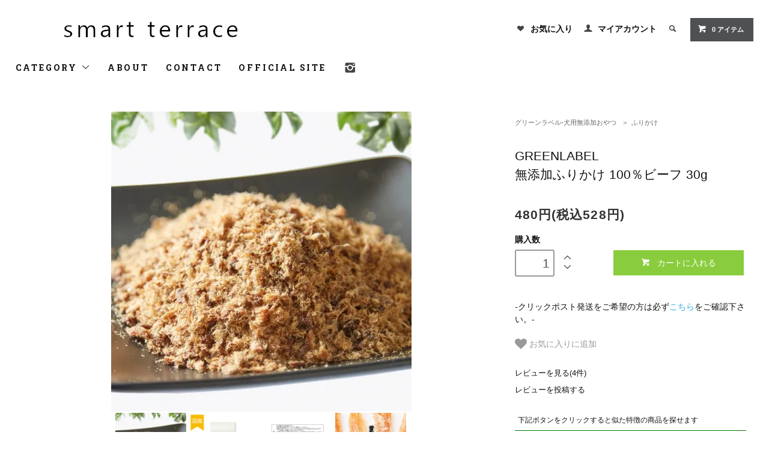

--- FILE ---
content_type: text/html; charset=EUC-JP
request_url: https://www.smartterrace.com/?pid=90711695
body_size: 12470
content:
<!DOCTYPE html PUBLIC "-//W3C//DTD XHTML 1.0 Transitional//EN" "http://www.w3.org/TR/xhtml1/DTD/xhtml1-transitional.dtd">
<html xmlns:og="http://ogp.me/ns#" xmlns:fb="http://www.facebook.com/2008/fbml" xmlns:mixi="http://mixi-platform.com/ns#" xmlns="http://www.w3.org/1999/xhtml" xml:lang="ja" lang="ja" dir="ltr">
<head>
<meta http-equiv="content-type" content="text/html; charset=euc-jp" />
<meta http-equiv="X-UA-Compatible" content="IE=edge,chrome=1" />
<title>smartdog　GREEN LABEL　スマートドッグ グリーンラベル　無添加ふりかけ 100％ビーフ 30g 4571331451466  - 国産無添加など自然派ペットフードのオンラインショップSmart Terrace【スマートテラス】</title>
<meta name="Keywords" content="smartdog　GREEN LABEL，国産，原産国　日本，スマートドッグ，グリーンラベル，アニマライフ，犬，おやつ，無添加，牛肉，" />
<meta name="Description" content="【国産　無添加】保存料・酸化防止剤・着色料・発色剤不使用の無添加シリーズ。栄養価の高い牛肉をふんわりおいしいふりかけにしました。" />
<meta name="Author" content="" />
<meta name="Copyright" content="" />
<meta http-equiv="content-style-type" content="text/css" />
<meta http-equiv="content-script-type" content="text/javascript" />
<link rel="stylesheet" href="https://www.smartterrace.com/css/framework/colormekit.css" type="text/css" />
<link rel="stylesheet" href="https://www.smartterrace.com/css/framework/colormekit-responsive.css" type="text/css" />
<link rel="stylesheet" href="https://img07.shop-pro.jp/PA01114/927/css/6/index.css?cmsp_timestamp=20251226173248" type="text/css" />
<link rel="stylesheet" href="https://img07.shop-pro.jp/PA01114/927/css/6/product.css?cmsp_timestamp=20251226173248" type="text/css" />

<link rel="alternate" type="application/rss+xml" title="rss" href="https://www.smartterrace.com/?mode=rss" />
<link rel="alternate" media="handheld" type="text/html" href="https://www.smartterrace.com/?prid=90711695" />
<link rel="shortcut icon" href="https://img07.shop-pro.jp/PA01114/927/favicon.ico?cmsp_timestamp=20250616183006" />
<script type="text/javascript" src="//ajax.googleapis.com/ajax/libs/jquery/1.11.0/jquery.min.js" ></script>
<meta property="og:title" content="smartdog　GREEN LABEL　スマートドッグ グリーンラベル　無添加ふりかけ 100％ビーフ 30g 4571331451466  - 国産無添加など自然派ペットフードのオンラインショップSmart Terrace【スマートテラス】" />
<meta property="og:description" content="【国産　無添加】保存料・酸化防止剤・着色料・発色剤不使用の無添加シリーズ。栄養価の高い牛肉をふんわりおいしいふりかけにしました。" />
<meta property="og:url" content="https://www.smartterrace.com?pid=90711695" />
<meta property="og:site_name" content="国産・無添加など自然派犬用・猫用おやつ・ふりかけの専門店スマートテラス -Smart Terrace - " />
<meta property="og:image" content="https://img07.shop-pro.jp/PA01114/927/product/90711695.jpg?cmsp_timestamp=20240618015415"/>
<meta property="og:type" content="product" />
<meta property="product:price:amount" content="528" />
<meta property="product:price:currency" content="JPY" />
<meta property="product:product_link" content="https://www.smartterrace.com?pid=90711695" />
<link rel="apple-touch-icon" href="https://img07.shop-pro.jp/PA01114/927/etc_base64/dG91Y2gtaWNvbi1pcGhvbmU.png?cmsp_timestamp=20230728234531" />
<script>
  (function(i,s,o,g,r,a,m){i['GoogleAnalyticsObject']=r;i[r]=i[r]||function(){
  (i[r].q=i[r].q||[]).push(arguments)},i[r].l=1*new Date();a=s.createElement(o),
  m=s.getElementsByTagName(o)[0];a.async=1;a.src=g;m.parentNode.insertBefore(a,m)
  })(window,document,'script','https://www.google-analytics.com/analytics.js','ga');

  ga('create', 'UA-80996315-1', 'auto');
  ga('require', 'displayfeatures');
  ga('send', 'pageview');

</script>
<script>
  var Colorme = {"page":"product","shop":{"account_id":"PA01114927","title":"\u56fd\u7523\u30fb\u7121\u6dfb\u52a0\u306a\u3069\u81ea\u7136\u6d3e\u72ac\u7528\u30fb\u732b\u7528\u304a\u3084\u3064\u30fb\u3075\u308a\u304b\u3051\u306e\u5c02\u9580\u5e97\u30b9\u30de\u30fc\u30c8\u30c6\u30e9\u30b9 -Smart Terrace - "},"basket":{"total_price":0,"items":[]},"customer":{"id":null},"inventory_control":"product","product":{"shop_uid":"PA01114927","id":90711695,"name":"\u7121\u6dfb\u52a0\u3075\u308a\u304b\u3051 100\uff05\u30d3\u30fc\u30d5 30g\u3000","model_number":"110146","stock_num":39,"sales_price":480,"sales_price_including_tax":528,"variants":[],"category":{"id_big":1126570,"id_small":10},"groups":[{"id":202568},{"id":123567},{"id":2853817},{"id":2927001},{"id":2942161}],"members_price":480,"members_price_including_tax":528}};

  (function() {
    function insertScriptTags() {
      var scriptTagDetails = [{"src":"https:\/\/colorme-cdn.cart-rcv.jp\/PA01114927\/all-dcf5d5feebc28d2d52dc7234d3b8f3f0-811.js","integrity":null}];
      var entry = document.getElementsByTagName('script')[0];

      scriptTagDetails.forEach(function(tagDetail) {
        var script = document.createElement('script');

        script.type = 'text/javascript';
        script.src = tagDetail.src;
        script.async = true;

        if( tagDetail.integrity ) {
          script.integrity = tagDetail.integrity;
          script.setAttribute('crossorigin', 'anonymous');
        }

        entry.parentNode.insertBefore(script, entry);
      })
    }

    window.addEventListener('load', insertScriptTags, false);
  })();
</script>

<script async src="https://www.googletagmanager.com/gtag/js?id=G-DM5XPD09T6"></script>
<script>
  window.dataLayer = window.dataLayer || [];
  function gtag(){dataLayer.push(arguments);}
  gtag('js', new Date());
  
      gtag('config', 'G-DM5XPD09T6', (function() {
      var config = {};
      if (Colorme && Colorme.customer && Colorme.customer.id != null) {
        config.user_id = Colorme.customer.id;
      }
      return config;
    })());
  
  </script><script type="text/javascript">
  document.addEventListener("DOMContentLoaded", function() {
    gtag("event", "view_item", {
      currency: "JPY",
      value: Colorme.product.sales_price_including_tax,
      items: [
        {
          item_id: Colorme.product.id,
          item_name: Colorme.product.name
        }
      ]
    });
  });
</script></head>
<body>
<meta name="colorme-acc-payload" content="?st=1&pt=10029&ut=90711695&at=PA01114927&v=20260128234018&re=&cn=79689e7697e418b64c7105f38dbfedd6" width="1" height="1" alt="" /><script>!function(){"use strict";Array.prototype.slice.call(document.getElementsByTagName("script")).filter((function(t){return t.src&&t.src.match(new RegExp("dist/acc-track.js$"))})).forEach((function(t){return document.body.removeChild(t)})),function t(c){var r=arguments.length>1&&void 0!==arguments[1]?arguments[1]:0;if(!(r>=c.length)){var e=document.createElement("script");e.onerror=function(){return t(c,r+1)},e.src="https://"+c[r]+"/dist/acc-track.js?rev=3",document.body.appendChild(e)}}(["acclog001.shop-pro.jp","acclog002.shop-pro.jp"])}();</script><link href="https://fonts.googleapis.com/css?family=Roboto+Slab:400,700" rel="stylesheet" type="text/css">
  <link href="https://img.shop-pro.jp/tmpl_js/78/bxslider/jquery.bxslider.css" rel="stylesheet" type="text/css">
  <script src="https://img.shop-pro.jp/tmpl_js/78/bxslider/jquery.bxslider.min.js"></script>
<script src="https://img.shop-pro.jp/tmpl_js/78/jquery.tile.js"></script>
<script src="https://img.shop-pro.jp/tmpl_js/78/masonry.pkgd.min.js"></script>
<script src="https://img.shop-pro.jp/tmpl_js/78/smoothscroll.js"></script>
<script src="https://img.shop-pro.jp/tmpl_js/78/jquery.ah-placeholder.js"></script>
<script src="https://img.shop-pro.jp/tmpl_js/78/utility_index.js"></script>
<div class="cart_in_modal__bg show_while_cart_in_connecting spinner" style="display: none;"></div>
<!--[if lte IE 8]>
<div id="wrapper" class="ie8 page--product">
<![endif]-->

<div id="wrapper" class="page--product">

	
	<div id="header" class="header__section container">
    <div class="clearfix">
      <h1 class="header__logo header__logo-img">
        <a href="./"><img src="https://img07.shop-pro.jp/PA01114/927/PA01114927.png?cmsp_timestamp=20250616183006" alt="国産・無添加など自然派犬用・猫用おやつ・ふりかけの専門店スマートテラス -Smart Terrace - " /></a>
      </h1>
      
      <ul class="header-nav hidden-phone">
        
				<li class="header-nav__unit">
          <i class="icon-b icon-heart"></i>
          <a href="https://www.smartterrace.com/?tid=6&mode=f6" class="header-nav__txt">お気に入り</a>
        </li>
        <li class="header-nav__unit">
          <i class="icon-b icon-user"></i>
          <a href="https://www.smartterrace.com/?mode=myaccount" class="header-nav__txt">マイアカウント</a>
        </li>
                
        
        <li class="header-nav__unit">
          <i class="icon-b icon-search header__search-switch" data-visible-switch="search-form"></i>
          <form action="https://www.smartterrace.com/" method="GET" class="header__search-form" data-visible-target="search-form">
            <input type="hidden" name="mode" value="srh" />
            <input type="text" name="keyword" placeholder="商品を検索" class="header__search-form__input" data-search-input="search-form__input" />
          </form>
        </li>
        
        
        <li class="header-nav__unit">
                    <form name="cart_view_with_async" method="POST" action="https://www.smartterrace.com/cart/proxy/basket?shop_id=PA01114927&shop_domain=smartterrace.com">
            <input type="hidden" name="reference_token" value="56087f91a6f74bb7a400526b207ef5ae"><input type="hidden" name="shop_id" value="PA01114927"><input type="hidden" name="shop_domain" value="smartterrace.com">
          </form>
          <a href="javascript:void(0)" class="btn txt--sm header-nav__btn btn-secondary cart_view_with_async">
            <i class="icon-w icon-cart"></i><span class="cart_count">0</span> アイテム
          </a>
                  </li>
        
      </ul>
      
      
            
    </div>
    
    <ul class="global-nav-phone visible-phone">
      <li>
        <a href="javascript:TabBlockToggle('global-nav');">
          <i class="icon-lg-b icon-list"></i>
        </a>
      </li>
			<li>
        <a href="https://instagram.com/animalife.dog.cat">
          <i class="icon-lg-b icon-insta"></i>
        </a>
      </li>
      <li>
        <a href="javascript:TabBlockToggle('global-nav__search-form');">
          <i class="icon-lg-b icon-search"></i>
        </a>
      </li>
      <li>
        <a href="javascript:TabBlockToggle('global-nav__user-nav');">
          <i class="icon-lg-b icon-user"></i>
        </a>
      </li>
			<li>
        <a href="https://www.smartterrace.com/?tid=6&mode=f6">
          <i class="icon-lg-b icon-heart"></i>
        </a>
      </li>
      <li>
                <form name="cart_view_with_async" method="POST" action="https://www.smartterrace.com/cart/proxy/basket?shop_id=PA01114927&shop_domain=smartterrace.com">
        <input type="hidden" name="reference_token" value="56087f91a6f74bb7a400526b207ef5ae"><input type="hidden" name="shop_id" value="PA01114927"><input type="hidden" name="shop_domain" value="smartterrace.com">
        </form>
        <a href="javascript:void(0)" class="cart_view_with_async">
          <i class="icon-lg-b icon-cart"></i>
        </a>
              </li>
    </ul>
    
    <div>
      <ul class="global-nav clearfix global-nav__pulldown-nav" data-visible-target="global-nav" data-block="tab-content">
        <li class="global-nav__unit global-nav__pulldown">
          <a href="javascript:PulldownToggle('global-nav__product-nav');" class="global-nav__unit__txt">
            CATEGORY <i class="icon-b icon-chevron_thin_down hidden-phone"></i>
          </a>
          
          <div class="visible-phone">
            <ul class="header__pulldown-nav__list">
              
                              <li>
                  <a href="https://www.smartterrace.com/?mode=cate&cbid=851625&csid=0">
                    スマートドッグ-犬用国産おやつ
                  </a>
                </li>
                              <li>
                  <a href="https://www.smartterrace.com/?mode=cate&cbid=1126570&csid=0">
                    グリーンラベル-犬用無添加おやつ
                  </a>
                </li>
                              <li>
                  <a href="https://www.smartterrace.com/?mode=cate&cbid=1742954&csid=0">
                    スマートキャット-猫用国産おやつ
                  </a>
                </li>
                              <li>
                  <a href="https://www.smartterrace.com/?mode=cate&cbid=2868063&csid=0">
                    ボタウォッシュ-犬用無添加石けん
                  </a>
                </li>
                              <li>
                  <a href="https://www.smartterrace.com/?mode=cate&cbid=2970736&csid=0">
                    犬用用品
                  </a>
                </li>
                              <li>
                  <a href="https://www.smartterrace.com/?mode=cate&cbid=2976966&csid=0">
                    オーナーグッズ
                  </a>
                </li>
                              <li>
                  <a href="https://www.smartterrace.com/?mode=cate&cbid=2885514&csid=0">
                    アウトレット
                  </a>
                </li>
                            
              
                              <li>
                  <a href="https://www.smartterrace.com/?mode=grp&gid=830711">
                    大容量パック
                  </a>
                </li>
                              <li>
                  <a href="https://www.smartterrace.com/?mode=grp&gid=202568">
                    ふりかけ
                  </a>
                </li>
                              <li>
                  <a href="https://www.smartterrace.com/?mode=grp&gid=2947899">
                    レトルト
                  </a>
                </li>
                              <li>
                  <a href="https://www.smartterrace.com/?mode=grp&gid=145303">
                    ガム
                  </a>
                </li>
                              <li>
                  <a href="https://www.smartterrace.com/?mode=grp&gid=123566">
                    鶏・七面鳥
                  </a>
                </li>
                              <li>
                  <a href="https://www.smartterrace.com/?mode=grp&gid=123567">
                    牛
                  </a>
                </li>
                              <li>
                  <a href="https://www.smartterrace.com/?mode=grp&gid=1332232">
                    豚
                  </a>
                </li>
                              <li>
                  <a href="https://www.smartterrace.com/?mode=grp&gid=202567">
                    ひつじ、やぎ
                  </a>
                </li>
                              <li>
                  <a href="https://www.smartterrace.com/?mode=grp&gid=1012165">
                    鹿
                  </a>
                </li>
                              <li>
                  <a href="https://www.smartterrace.com/?mode=grp&gid=1253624">
                    馬
                  </a>
                </li>
                              <li>
                  <a href="https://www.smartterrace.com/?mode=grp&gid=146572">
                    魚介
                  </a>
                </li>
                              <li>
                  <a href="https://www.smartterrace.com/?mode=grp&gid=1565921">
                    いも
                  </a>
                </li>
                              <li>
                  <a href="https://www.smartterrace.com/?mode=grp&gid=2563386">
                    チーズ
                  </a>
                </li>
                              <li>
                  <a href="https://www.smartterrace.com/?mode=grp&gid=2606394">
                    納豆
                  </a>
                </li>
                              <li>
                  <a href="https://www.smartterrace.com/?mode=grp&gid=123569">
                    パン・ビスケット
                  </a>
                </li>
                              <li>
                  <a href="https://www.smartterrace.com/?mode=grp&gid=2927001">
                    ★やわらかめ
                  </a>
                </li>
                              <li>
                  <a href="https://www.smartterrace.com/?mode=grp&gid=2927002">
                    ★ふつう～少しかため
                  </a>
                </li>
                              <li>
                  <a href="https://www.smartterrace.com/?mode=grp&gid=2927003">
                    ★かたい
                  </a>
                </li>
                              <li>
                  <a href="https://www.smartterrace.com/?mode=grp&gid=2942169">
                    猫用 / ふりかけ
                  </a>
                </li>
                              <li>
                  <a href="https://www.smartterrace.com/?mode=grp&gid=2942586">
                    猫用 / 無添加おやつ
                  </a>
                </li>
                          </ul>
          </div>
          
        </li>
        <li class="global-nav__unit">
          <a href="https://www.smartterrace.com/?mode=sk#info" class="global-nav__unit__txt">ABOUT</a>
        </li>
                <li class="global-nav__unit">
          <a href="https://smartterrace.shop-pro.jp/customer/inquiries/new" class="global-nav__unit__txt">CONTACT</a>
        </li>
				<li class="global-nav__unit">
          <a href="http://www.animalife.co.jp/" class="global-nav__unit__txt">OFFICIAL SITE</a>
        </li>
				<li class="global-nav__unit">
          <a href="https://instagram.com/animalife.dog.cat" class="global-nav__unit__txt"><i class="icon-lg-b icon-insta"></i></a>
        </li>
      </ul>
      <div class="global-nav__pulldown-nav" data-visible-target="global-nav__search-form" data-block="tab-content">
        <form action="https://www.smartterrace.com/" method="GET" class="header__search-form--phone">
          <input type="hidden" name="mode" value="srh" />
          <input type="text" name="keyword" placeholder="商品を検索" />
          <button class="btn">検索</button>
        </form>
      </div>
      <div class="global-nav__pulldown-nav" data-visible-target="global-nav__user-nav" data-block="tab-content">
        <ul class="header__pulldown-nav__list">
          <li><a href="https://www.smartterrace.com/?mode=myaccount">マイアカウント</a></li>
                  </ul>
      </div>
    </div>
    <div class="global-nav__pulldown-nav row hidden-phone" data-visible-target="global-nav__product-nav" data-block="tab-content">
      
                                    
                    <ul class="row header__pulldown-nav__list col col-sm-12">
                    <li>
              <a href="https://www.smartterrace.com/?mode=cate&cbid=851625&csid=0">
                スマートドッグ-犬用国産おやつ
              </a>
            </li>
                                          <li>
              <a href="https://www.smartterrace.com/?mode=cate&cbid=1126570&csid=0">
                グリーンラベル-犬用無添加おやつ
              </a>
            </li>
                                          <li>
              <a href="https://www.smartterrace.com/?mode=cate&cbid=1742954&csid=0">
                スマートキャット-猫用国産おやつ
              </a>
            </li>
                                          <li>
              <a href="https://www.smartterrace.com/?mode=cate&cbid=2868063&csid=0">
                ボタウォッシュ-犬用無添加石けん
              </a>
            </li>
                  </ul>
          <ul class="row header__pulldown-nav__list col col-sm-12">
                                          <li>
              <a href="https://www.smartterrace.com/?mode=cate&cbid=2970736&csid=0">
                犬用用品
              </a>
            </li>
                                          <li>
              <a href="https://www.smartterrace.com/?mode=cate&cbid=2976966&csid=0">
                オーナーグッズ
              </a>
            </li>
                                          <li>
              <a href="https://www.smartterrace.com/?mode=cate&cbid=2885514&csid=0">
                アウトレット
              </a>
            </li>
                          </ul>
                    
      
                                    
                    <ul class="row header__pulldown-nav__list col col-sm-12">
                    <li>
              <a href="https://www.smartterrace.com/?mode=grp&gid=830711">
                大容量パック
              </a>
            </li>
                                          <li>
              <a href="https://www.smartterrace.com/?mode=grp&gid=202568">
                ふりかけ
              </a>
            </li>
                                          <li>
              <a href="https://www.smartterrace.com/?mode=grp&gid=2947899">
                レトルト
              </a>
            </li>
                                          <li>
              <a href="https://www.smartterrace.com/?mode=grp&gid=145303">
                ガム
              </a>
            </li>
                                          <li>
              <a href="https://www.smartterrace.com/?mode=grp&gid=123566">
                鶏・七面鳥
              </a>
            </li>
                                          <li>
              <a href="https://www.smartterrace.com/?mode=grp&gid=123567">
                牛
              </a>
            </li>
                                          <li>
              <a href="https://www.smartterrace.com/?mode=grp&gid=1332232">
                豚
              </a>
            </li>
                                          <li>
              <a href="https://www.smartterrace.com/?mode=grp&gid=202567">
                ひつじ、やぎ
              </a>
            </li>
                                          <li>
              <a href="https://www.smartterrace.com/?mode=grp&gid=1012165">
                鹿
              </a>
            </li>
                                          <li>
              <a href="https://www.smartterrace.com/?mode=grp&gid=1253624">
                馬
              </a>
            </li>
                  </ul>
          <ul class="row header__pulldown-nav__list col col-sm-12">
                                          <li>
              <a href="https://www.smartterrace.com/?mode=grp&gid=146572">
                魚介
              </a>
            </li>
                                          <li>
              <a href="https://www.smartterrace.com/?mode=grp&gid=1565921">
                いも
              </a>
            </li>
                                          <li>
              <a href="https://www.smartterrace.com/?mode=grp&gid=2563386">
                チーズ
              </a>
            </li>
                                          <li>
              <a href="https://www.smartterrace.com/?mode=grp&gid=2606394">
                納豆
              </a>
            </li>
                                          <li>
              <a href="https://www.smartterrace.com/?mode=grp&gid=123569">
                パン・ビスケット
              </a>
            </li>
                                          <li>
              <a href="https://www.smartterrace.com/?mode=grp&gid=2927001">
                ★やわらかめ
              </a>
            </li>
                                          <li>
              <a href="https://www.smartterrace.com/?mode=grp&gid=2927002">
                ★ふつう～少しかため
              </a>
            </li>
                                          <li>
              <a href="https://www.smartterrace.com/?mode=grp&gid=2927003">
                ★かたい
              </a>
            </li>
                                          <li>
              <a href="https://www.smartterrace.com/?mode=grp&gid=2942169">
                猫用 / ふりかけ
              </a>
            </li>
                                          <li>
              <a href="https://www.smartterrace.com/?mode=grp&gid=2942586">
                猫用 / 無添加おやつ
              </a>
            </li>
                          </ul>
                    
    </div>
  </div>
        <form name="product_form" method="post" action="https://www.smartterrace.com/cart/proxy/basket/items/add">
    <div class="container">
      <div class="row">
        
        <div class="product__images col col-lg-8 col-sm-12 section__block">
          <div class="product__main-image">
                          <img src="https://img07.shop-pro.jp/PA01114/927/product/90711695.jpg?cmsp_timestamp=20240618015415" data-product-image="main" />
                      </div>
                      <div class="carousel-slide">
              <ul class="product__thumbs row" data-carousel="product-image">
                                  <li class="product__thumb__unit col col-lg-2">
                    <img src="https://img07.shop-pro.jp/PA01114/927/product/90711695.jpg?cmsp_timestamp=20240618015415" data-product-image="thumb" />
                  </li>
                                                                      <li class="product__thumb__unit col col-lg-2">
                      <img src="https://img07.shop-pro.jp/PA01114/927/product/90711695_o1.png?cmsp_timestamp=20231126160902" data-product-image="thumb" />
											
                    </li>
                                                                        <li class="product__thumb__unit col col-lg-2">
                      <img src="https://img07.shop-pro.jp/PA01114/927/product/90711695_o2.jpg?cmsp_timestamp=20241224113138" data-product-image="thumb" />
											
                    </li>
                                                                        <li class="product__thumb__unit col col-lg-2">
                      <img src="https://img07.shop-pro.jp/PA01114/927/product/90711695_o3.jpg?cmsp_timestamp=20241224113138" data-product-image="thumb" />
											
                    </li>
                                                                                                                                                                                                                                                                                                                                                                                                                                                                                                                                                                                                                                                                                                                                                                                                                                                                                                                                                                                                                                                                                                                                                                                                                                                                                                                                                                                                                                                                                                                                                                                                                                                                            </ul>
            </div>
                  </div>
        
        <div class="col col-lg-4 col-sm-12 section__block">
          
          <div class="topicpath-nav">
            <ul>
                              <li><a href="?mode=cate&cbid=1126570&csid=0">グリーンラベル-犬用無添加おやつ</a></li>
                                            <li>＞<a href="?mode=cate&cbid=1126570&csid=10">ふりかけ</a></li>
                          </ul>
          </div>
          
					          <h3 class="product__name section__title-h3">
           GREENLABEL<br/>
						無添加ふりかけ 100％ビーフ 30g　
                      </h3>          
            											<p class="product__price">
            						
            480円(税込528円)
          </p>          
                                                        <div class="product__order row">
              <dl class="product__init dl-vertical-list col col-lg-5 col-md-12">
                <dt class="dl-vertical-list__title">購入数</dt>
                <dd class="dl-vertical-list__content">
                                      <input type="text" name="product_num" value="1" class="product__init-num" />
                    <div class="product__init-updw">
                      <a href="javascript:f_change_num2(document.product_form.product_num,'1',1,39);"><i class="icon-b icon-chevron_thin_up"></i></a><br />
                      <a href="javascript:f_change_num2(document.product_form.product_num,'0',1,39);"><i class="icon-b icon-chevron_thin_down"></i></a>
                    </div>
                    <span class="product__unit"></span>
                                  </dd>
              </dl>
              <ul class="product__order__btns col col-lg-7 col-md-12">
                                                      <li class="product__order__btn">
                      <button type="submit" class="btn--addcart btn btn-primary btn-block cart_in_async">
                        <i class="icon-w icon-cart"></i>カートに入れる
                      </button>
                    </li>
                                                      <li class="product__order__btn stock_error"></li>
                                								</ul>
							<div class="product__fav-item">
							-クリックポスト発送をご希望の方は必ず<a href="http://www.smartterrace.com/?mode=f18" target="_blank">こちら</a>をご確認下さい。-
								</div>
								<div class="product__fav-item">
  <button type="button" class="favorite-button"  data-favorite-button-selector="DOMSelector" data-product-id="90711695" data-added-class="fav-items">
    <svg role="img" aria-hidden="true"><use xlink:href="#heart"></use></svg>
    お気に入りに追加
  </button>
</div>
							            
            <ul class="product__info__list">
              <li class="product__info__list__unit">
                <a href="https://www.smartterrace.com/customer/products/90711695/reviews">レビューを見る(4件)</a>
              </li>
              <li class="product__info__list__unit">
                <a href="https://www.smartterrace.com/customer/products/90711695/reviews/new">レビューを投稿する</a>
              </li>
            </ul>						
            
                      </div>
          					
					
					 <div class="sbd-taglist">
  <p class="sbd-tab-title">下記ボタンをクリックすると似た特徴の商品を探せます</p>
                <a href="https://www.smartterrace.com/?mode=grp&gid=202568" class="button button--tag button--line">ふりかけ</a>
                       <a href="https://www.smartterrace.com/?mode=grp&gid=123567" class="button button--tag button--line">牛</a>
                       <a href="https://www.smartterrace.com/?mode=grp&gid=2927001" class="button button--tag button--line">★やわらかめ</a>
          </div>
					
          
        </div>
      </div>
    </div>
        <div class="cart_in_modal cart_modal__close" style="display: none;">
      <div class="cart_in_modal__outline not_bubbling">
        <label class="cart_modal__close cart_in_modal__close-icon">
        </label>
        <p class="cart_in_modal__heading">
          こちらの商品が<br class="sp-br">カートに入りました
        </p>
        <div class="cart_in_modal__detail">
                    <div class="cart_in_modal__image-wrap">
            <img src="https://img07.shop-pro.jp/PA01114/927/product/90711695.jpg?cmsp_timestamp=20240618015415" alt="" class="cart_in_modal__image" />
          </div>
                    <p class="cart_in_modal__name">
            無添加ふりかけ 100％ビーフ 30g　
          </p>
        </div>
        <div class="cart_in_modal__button-wrap">
          <button class="cart_view_with_async cart_in_modal__button cart_in_modal__button--solid">かごの中身を見る</button>
          <p class="cart_modal__close cart_in_modal__text-link">ショッピングを続ける</p>
        </div>
      </div>
    </div>
    <div class="cart_in_error_modal cart_in_error__close" style="display: none;">
      <div class="cart_in_modal__outline not_bubbling">
        <label class="cart_in_error__close cart_in_modal__close-icon">
        </label>
        <p class="cart_in_error_message cart_in_error_modal__heading"></p>
        <div class="cart_in_modal__button-wrap">
          <button class="cart_in_error__close cart_in_modal__button cart_in_modal__button--solid">ショッピングを続ける</button>
        </div>
      </div>
    </div>
        <div class="product__info section__block">
      <div class="container row">
        <div class="col col-lg-8 col-sm-12">

          <div class="row">
            <ul><li>保存料、酸化防止剤、着色料、発色剤無添加。</li><li>栄養価が高い牛肉をじっくり乾燥し、ふんわりおいしいふりかけにしました。</li></ul><br />
<table class="table2"><tr><th>原材料</th><td>牛肉</td></tr><tr><th>成分</th><td>たん白質65.0%以上、脂肪10.0%以上、繊維1.0%以下、灰分5.0%以下、水分17.0%以下</td></tr><tr><th>エネルギー</th><td>380kcal/100g</td></tr><tr><th>原産国</th><td>日本</td></tr></table><br />
<span class="caution"><br />
★本製品は犬用食品です。<br />
★乳幼児の触れないところに保管してください。<br />
★愛犬の食べ方によっては喉に詰まらせたりする恐れがありますので、十分注意しながら与えてください。<br />
★体質に合わない場合は給与を中断してください。<br />
★直射日光や高温多湿を避け、開封後は冷蔵庫で保管してください。<br />
★賞味期限は未開封での目安ですので、開封後は早めにお与えください。<br />
★天然素材を使用しているため色調や形状などに違いが生じることがありますが、品質には問題ありません。<br />
</span><br />

          </div>
          
        </div>
        <div class="col col-lg-4 col-sm-12">
                      
            <ul class="product__info__list">
              <li class="product__info__list__unit">
								<a href="https://www.smartterrace.com/customer/products/90711695/reviews"><b>お客様レビュー</b></a><br/>
              </li>
            </ul>
				<div class="reviewlist">
  <div class="reviewlist_datas">
    <div class="icon_star"><img src="https://img.shop-pro.jp/img/review/star_04.png" /></div>
    <ul class="review_poster">
      <li>ラテママ</li>
      <li></li>
      <li></li>
      <li>2024/09/25 13:52:14</li>
    </ul>
  </div>
  <div class="reviewlist_content">
    <div class="review_ttl"></div>
        <div>カリカリ単体だと不服そうなので（笑）このふりかけをまぶしてあげます。匂いもいいのか、大喜びで完食します。無添加で低価格、しかもメール便で発送していただけるので、箱に入るだけ、福袋感覚でいろんなもの試していこうと思っています。おすすめなので、わんこ会にもプレゼントに持っていっています。</div>
  </div>
  
  </div>
<div class="reviewlist">
  <div class="reviewlist_datas">
    <div class="icon_star"><img src="https://img.shop-pro.jp/img/review/star_05.png" /></div>
    <ul class="review_poster">
      <li>こたろう</li>
      <li></li>
      <li></li>
      <li>2024/04/28 11:58:04</li>
    </ul>
  </div>
  <div class="reviewlist_content">
    <div class="review_ttl"></div>
        <div>いつもこのシリーズを購入していたのですが店頭ではないことも多く初めてオンラインで注文しました。<br />
いつも同じカリカリフードなので気分転換になるようにかけているのてすが小躍りして喜んでいます。<br />
オンラインだといろいろな商品が選べるのでこれからもずっとオンライン購入する予定です。</div>
  </div>
  
  </div>
<div class="reviewlist">
  <div class="reviewlist_datas">
    <div class="icon_star"><img src="https://img.shop-pro.jp/img/review/star_05.png" /></div>
    <ul class="review_poster">
      <li>まふ</li>
      <li></li>
      <li></li>
      <li>2024/02/11 21:14:18</li>
    </ul>
  </div>
  <div class="reviewlist_content">
    <div class="review_ttl"></div>
        <div>無添加ふりかけシリーズが大好物でどれも美味しそうに食べるのですが、ビーフもとても食いつきがいいです</div>
  </div>
  
  </div>
					<ul class="product__info__list">
              <li class="product__info__list__unit">
                <a href="https://www.smartterrace.com/customer/products/90711695/reviews">全てのレビューを見る(4件)</a>
              </li>
            </ul>
            
                    <ul class="product__info__list">
                        <li class="product__info__list__unit">
              <a href="https://www.smartterrace.com/?mode=sk#order_cancel">特定商取引法に基づく表記（返品等）</a>
            </li>
            <li class="product__info__list__unit">
              <a href="mailto:?subject=%E3%80%90%E5%9B%BD%E7%94%A3%E3%83%BB%E7%84%A1%E6%B7%BB%E5%8A%A0%E3%81%AA%E3%81%A9%E8%87%AA%E7%84%B6%E6%B4%BE%E7%8A%AC%E7%94%A8%E3%83%BB%E7%8C%AB%E7%94%A8%E3%81%8A%E3%82%84%E3%81%A4%E3%83%BB%E3%81%B5%E3%82%8A%E3%81%8B%E3%81%91%E3%81%AE%E5%B0%82%E9%96%80%E5%BA%97%E3%82%B9%E3%83%9E%E3%83%BC%E3%83%88%E3%83%86%E3%83%A9%E3%82%B9%20-Smart%20Terrace%20-%20%E3%80%91%E3%81%AE%E3%80%8C%E7%84%A1%E6%B7%BB%E5%8A%A0%E3%81%B5%E3%82%8A%E3%81%8B%E3%81%91%20100%EF%BC%85%E3%83%93%E3%83%BC%E3%83%95%2030g%E3%80%80%E3%80%8D%E3%81%8C%E3%81%8A%E3%81%99%E3%81%99%E3%82%81%E3%81%A7%E3%81%99%EF%BC%81&body=%0D%0A%0D%0A%E2%96%A0%E5%95%86%E5%93%81%E3%80%8C%E7%84%A1%E6%B7%BB%E5%8A%A0%E3%81%B5%E3%82%8A%E3%81%8B%E3%81%91%20100%EF%BC%85%E3%83%93%E3%83%BC%E3%83%95%2030g%E3%80%80%E3%80%8D%E3%81%AEURL%0D%0Ahttps%3A%2F%2Fwww.smartterrace.com%2F%3Fpid%3D90711695%0D%0A%0D%0A%E2%96%A0%E3%82%B7%E3%83%A7%E3%83%83%E3%83%97%E3%81%AEURL%0Ahttps%3A%2F%2Fwww.smartterrace.com%2F">この商品を友達に教える</a>
            </li>
            <li class="product__info__list__unit">
              <a href="https://smartterrace.shop-pro.jp/customer/products/90711695/inquiries/new">この商品について問い合わせる</a>
            </li>
            <li class="product__info__list__unit">
              <a href="https://www.smartterrace.com/?mode=cate&cbid=1126570&csid=10">買い物を続ける</a>
            </li>
          </ul>
          <ul class="product__info__list">
            
            <li class="product__info__list__unit">
              
            </li>
            <li class="product__info__list__unit">
              <a href="https://twitter.com/share" class="twitter-share-button" data-url="https://www.smartterrace.com/?pid=90711695" data-text="" data-lang="ja" >ツイート</a>
<script charset="utf-8">!function(d,s,id){var js,fjs=d.getElementsByTagName(s)[0],p=/^http:/.test(d.location)?'http':'https';if(!d.getElementById(id)){js=d.createElement(s);js.id=id;js.src=p+'://platform.twitter.com/widgets.js';fjs.parentNode.insertBefore(js,fjs);}}(document, 'script', 'twitter-wjs');</script>
            </li>
            <li class="product__info__list__unit visible-phone">
              <div class="line-it-button" data-lang="ja" data-type="share-a" data-ver="3"
                         data-color="default" data-size="small" data-count="false" style="display: none;"></div>
                       <script src="https://www.line-website.com/social-plugins/js/thirdparty/loader.min.js" async="async" defer="defer"></script>
            </li>
          </ul>
          
        </div>
      </div>
    </div>
    <div class="carousel-slide container section__block">
              
        <h2 class="section__title-h2" data-label="RECOMMENDED">こちらもおすすめ</h2>
        <ul class="together-list row product-list product-list--slide" data-carousel="together">
                      <li class="product-list__unit">
              <div class="product-list__unit__inner">
                <a href="?pid=44986328">
                                      <img src="https://img07.shop-pro.jp/PA01114/927/product/44986328_th.jpg?cmsp_timestamp=20240618015257" alt="無添加ふりかけ 100％ササミ 40g" class="list__photo"/>
                                  </a>
                <a href="?pid=44986328" class="product-list__name product-list__text">
                  無添加ふりかけ 100％ササミ 40g
                </a>
              </div>
            </li>
                      <li class="product-list__unit">
              <div class="product-list__unit__inner">
                <a href="?pid=91855428">
                                      <img src="https://img07.shop-pro.jp/PA01114/927/product/91855428_th.jpg?cmsp_timestamp=20240618015440" alt="無添加ふりかけ ビーフ＆チーズ 30g" class="list__photo"/>
                                  </a>
                <a href="?pid=91855428" class="product-list__name product-list__text">
                  無添加ふりかけ ビーフ＆チーズ 30g
                </a>
              </div>
            </li>
                      <li class="product-list__unit">
              <div class="product-list__unit__inner">
                <a href="?pid=70107311">
                                      <img src="https://img07.shop-pro.jp/PA01114/927/product/70107311_th.jpg?cmsp_timestamp=20240618015339" alt="無添加ふりかけ ササミ＆チーズ 40g" class="list__photo"/>
                                  </a>
                <a href="?pid=70107311" class="product-list__name product-list__text">
                  無添加ふりかけ ササミ＆チーズ 40g
                </a>
              </div>
            </li>
                  </ul>
        
          </div>
    <input type="hidden" name="user_hash" value="e6c8bd303eddfa4e3a2ec81bb2f7bb6d"><input type="hidden" name="members_hash" value="e6c8bd303eddfa4e3a2ec81bb2f7bb6d"><input type="hidden" name="shop_id" value="PA01114927"><input type="hidden" name="product_id" value="90711695"><input type="hidden" name="members_id" value=""><input type="hidden" name="back_url" value="https://www.smartterrace.com/?pid=90711695"><input type="hidden" name="is_async_cart_in" value="1"><input type="hidden" name="reference_token" value="56087f91a6f74bb7a400526b207ef5ae"><input type="hidden" name="shop_domain" value="smartterrace.com">
  </form>

  <script src="https://img.shop-pro.jp/tmpl_js/78/utility_product.js"></script>

      	    
    <div class="carousel-slide container section__block">
      <h2 class="section__title-h2" data-label="CHECKED ITEMS">最近チェックした商品</h2>
              <p class="txt--not-applicable">最近チェックした商品はまだありません。</p>
          </div>
    
    <div id="footer" class="footer__section">
                            <div class="footer__guide">
        <div class="row container">
					<div class="guide__col col col-md-12 col-lg-6"> 
         <a href="https://www.smartterrace.com/?mode=sk" target="_blank"><img src="https://img07.shop-pro.jp/PA01114/927/etc_base64/c291cnlvdW11cnlvdQ.png?cmsp_timestamp=20231219231635" alt="送料無料"></a>
						  <p style="margin-top:20px;">
    <a href="https://pay.amazon.co.jp/using-amazon-pay"><img src="https://img07.shop-pro.jp/PA01114/927/css_eyecatch/eyecatch_banner_img_1.png?cmsp_timestamp=20240607232338" alt="amazonpay" /></a></p>
						
</div>
                      <div class="guide__col col col-md-12 col-lg-6">
              <h2 class="guide__h2">営業日について</h2>
              <div class="cal__table">
                <table class="tbl_calendar">
    <caption>2026年1月</caption>
    <tr>
        <th class="sun">日</th>
        <th>月</th>
        <th>火</th>
        <th>水</th>
        <th>木</th>
        <th>金</th>
        <th class="sat">土</th>
    </tr>
    <tr>
<td></td>
<td></td>
<td></td>
<td></td>
<td class="thu holiday" style="background-color: #d2d9db; color: #000000;">1</td>
<td class="fri" style="background-color: #d2d9db; color: #000000;">2</td>
<td class="sat" style="background-color: #d2d9db; color: #000000;">3</td>
</tr>
<tr>
<td class="sun" style="background-color: #d2d9db; color: #000000;">4</td>
<td class="mon">5</td>
<td class="tue">6</td>
<td class="wed">7</td>
<td class="thu">8</td>
<td class="fri">9</td>
<td class="sat" style="background-color: #d2d9db; color: #000000;">10</td>
</tr>
<tr>
<td class="sun" style="background-color: #d2d9db; color: #000000;">11</td>
<td class="mon holiday" style="background-color: #d2d9db; color: #000000;">12</td>
<td class="tue">13</td>
<td class="wed">14</td>
<td class="thu">15</td>
<td class="fri">16</td>
<td class="sat" style="background-color: #d2d9db; color: #000000;">17</td>
</tr>
<tr>
<td class="sun" style="background-color: #d2d9db; color: #000000;">18</td>
<td class="mon">19</td>
<td class="tue">20</td>
<td class="wed">21</td>
<td class="thu">22</td>
<td class="fri">23</td>
<td class="sat" style="background-color: #d2d9db; color: #000000;">24</td>
</tr>
<tr>
<td class="sun" style="background-color: #d2d9db; color: #000000;">25</td>
<td class="mon">26</td>
<td class="tue">27</td>
<td class="wed">28</td>
<td class="thu">29</td>
<td class="fri">30</td>
<td class="sat" style="background-color: #d2d9db; color: #000000;">31</td>
</tr>
</table><table class="tbl_calendar">
    <caption>2026年2月</caption>
    <tr>
        <th class="sun">日</th>
        <th>月</th>
        <th>火</th>
        <th>水</th>
        <th>木</th>
        <th>金</th>
        <th class="sat">土</th>
    </tr>
    <tr>
<td class="sun" style="background-color: #d2d9db; color: #000000;">1</td>
<td class="mon">2</td>
<td class="tue">3</td>
<td class="wed">4</td>
<td class="thu">5</td>
<td class="fri">6</td>
<td class="sat" style="background-color: #d2d9db; color: #000000;">7</td>
</tr>
<tr>
<td class="sun" style="background-color: #d2d9db; color: #000000;">8</td>
<td class="mon">9</td>
<td class="tue">10</td>
<td class="wed holiday" style="background-color: #d2d9db; color: #000000;">11</td>
<td class="thu">12</td>
<td class="fri">13</td>
<td class="sat" style="background-color: #d2d9db; color: #000000;">14</td>
</tr>
<tr>
<td class="sun" style="background-color: #d2d9db; color: #000000;">15</td>
<td class="mon">16</td>
<td class="tue">17</td>
<td class="wed">18</td>
<td class="thu">19</td>
<td class="fri">20</td>
<td class="sat" style="background-color: #d2d9db; color: #000000;">21</td>
</tr>
<tr>
<td class="sun" style="background-color: #d2d9db; color: #000000;">22</td>
<td class="mon holiday" style="background-color: #d2d9db; color: #000000;">23</td>
<td class="tue">24</td>
<td class="wed">25</td>
<td class="thu">26</td>
<td class="fri">27</td>
<td class="sat" style="background-color: #d2d9db; color: #000000;">28</td>
</tr>
</table>
              </div>
                              <div class="cal__memo">
                  ●土日祝祭日は休業日となっております。<br/>
●通常、<b>営業日の13時までのご注文は当日発送</b>、
   13時以降のご注文は翌営業日の発送となります。<br/>
※在庫切れの場合は別途ご連絡いたします。<br/>
●お支払方法が「銀行振込」の場合はご入金確認後に発送します。</p>
                </div>
                          </div>										
	</div>				
        <div class="container clearfix">
          <a href="#wrapper" class="btn btn-pagetop btn-block">
            <i class="icon-lg-w icon-chevron_thin_up"></i>
          </a>
        </div>
      </div>
		</div>
        <div class="footer__nav">
      <div class="row container">
                                    <div class="shop-owner clearfix col col-lg-6 col-md-12">
                        <div class="shop-owner__info">
              <h3 class="shop-owner__name"><h3 class="footer-nav__title">CATEGORY</h3></h3>
              <div class="shop-owner__txt">
                <br/>
<center><a href="http://www.smartterrace.com/?mode=cate&amp;cbid=851625&amp;csid=0">smart dog　犬用国産おやつ</a>

<hr size="5">
<a href="http://www.smartterrace.com/?mode=cate&amp;cbid=1126570&amp;csid=0">GREEN LABEL　犬用無添加おやつ</a>

<hr size="5">
 <a href="http://www.smartterrace.com/?mode=cate&amp;cbid=1742954&amp;csid=0">smart cat　猫用国産おやつ</a>

<hr size="5">
<a href="http://www.smartterrace.com/?mode=cate&amp;cbid=2868063&amp;csid=0">BotaWash　犬用無添加石けん</a>

<hr size="5">
</center>
              </div>
            </div>
          </div>
                <div class="row col col-lg-6 col-md-12">
          <h3 class="footer-nav__title">MORE INFO</h3>
          <ul class="footer-nav__col col col-lg-4 col-sm-12">
            <li><a href="./">ホーム</a></li>
            <li><a href="https://www.smartterrace.com/?mode=sk#payment">お支払い方法について</a></li>
            <li><a href="https://www.smartterrace.com/?mode=sk">配送方法・送料について</a></li>
            <li><a href="https://www.smartterrace.com/?mode=sk#info">特定商取引法に基づく表記</a></li>
            <li><a href="https://www.smartterrace.com/?mode=privacy">プライバシーポリシー</a></li>
            <li><a href="https://smartterrace.shop-pro.jp/customer/inquiries/new">お問い合わせ</a></li>
          </ul>
          <ul class="footer-nav__col col col-lg-4 col-sm-12">
                        <li><a href="https://www.smartterrace.com/?mode=myaccount">マイアカウント</a></li>
                                      <li><a href="https://smartterrace.shop-pro.jp/customer/newsletter/subscriptions/new">メルマガ登録・解除</a></li>
                        <li class="hidden-phone"><a href="https://www.smartterrace.com/?mode=rss">RSS</a>&nbsp;/&nbsp;<a href="https://www.smartterrace.com/?mode=atom">ATOM</a></li>
                          <li class="hidden-phone">
                <img src="https://img07.shop-pro.jp/PA01114/927/qrcode.jpg?cmsp_timestamp=20250616183006" />
              </li>
                      </ul>
          <ul class="footer-nav__col col col-lg-4 col-sm-12">
            
                                          <li><a href="https://www.smartterrace.com/?mode=f1">商品レビュー投稿について</a></li>
                              <li><a href="https://www.smartterrace.com/?mode=f14">ポイント制度について</a></li>
                              <li><a href="https://www.smartterrace.com/?mode=f18">クリックポスト発送について</a></li>
                                      
          </ul>
        </div>
      </div>

                          <div class="footer-sns container">
          <ul class="footer-sns__icons">
                                                <li class="footer-sns__icon">
                <a href="https://instagram.com/animalife.dog.cat" target="_blank"><i class="icon-lg-w icon-instagram"></i></a>
              </li>
                                      <li class="footer-sns__icon">
                <a href="https://facebook.com/AnimaLifeJAPAN" target="_blank"><i class="icon-lg-w icon-c_facebook"></i></a>
              </li>
                                      <li class="footer-sns__icon">
                <a href="https://youtube.com/embed/SoZp0pO92aU" target="_blank"><i class="icon-lg-w icon-c_youtube"></i></a>
              </li>
                                </ul>
        </div>
           <svg xmlns="http://www.w3.org/2000/svg" style="display:none"><symbol id="heart" viewBox="0 0 1792 1792"><path d="M896 1664q-26 0-44-18l-624-602q-10-8-27.5-26T145 952.5 77 855 23.5 734 0 596q0-220 127-344t351-124q62 0 126.5 21.5t120 58T820 276t76 68q36-36 76-68t95.5-68.5 120-58T1314 128q224 0 351 124t127 344q0 221-229 450l-623 600q-18 18-44 18z"/></symbol>></svg>   
      <!--<div class="footer__copyright container row">
        <address class="col col-sm-12">&copy; SmartTerrace</address>
        <p class="copyright__powered-by col col-sm-12">
          Powered&nbsp;by&nbsp;
          <a href="https://shop-pro.jp/" target="_blank">
            <img src="https://img.shop-pro.jp/tmpl_img/78/powered.png" />
          </a>
        </p>
      </div> -->
    </div>
  </div>
<script type="text/javascript" src="https://www.smartterrace.com/js/cart.js" ></script>
<script type="text/javascript" src="https://www.smartterrace.com/js/async_cart_in.js" ></script>
<script type="text/javascript" src="https://www.smartterrace.com/js/product_stock.js" ></script>
<script type="text/javascript" src="https://www.smartterrace.com/js/js.cookie.js" ></script>
<script type="text/javascript" src="https://www.smartterrace.com/js/favorite_button.js" ></script>
</body></html>

--- FILE ---
content_type: text/plain
request_url: https://www.google-analytics.com/j/collect?v=1&_v=j102&a=1693022060&t=pageview&_s=1&dl=https%3A%2F%2Fwww.smartterrace.com%2F%3Fpid%3D90711695&ul=en-us%40posix&dt=smartdog%E3%80%80GREEN%20LABEL%E3%80%80%E3%82%B9%E3%83%9E%E3%83%BC%E3%83%88%E3%83%89%E3%83%83%E3%82%B0%20%E3%82%B0%E3%83%AA%E3%83%BC%E3%83%B3%E3%83%A9%E3%83%99%E3%83%AB%E3%80%80%E7%84%A1%E6%B7%BB%E5%8A%A0%E3%81%B5%E3%82%8A%E3%81%8B%E3%81%91%20100%EF%BC%85%E3%83%93%E3%83%BC%E3%83%95%2030g%204571331451466%20-%20%E5%9B%BD%E7%94%A3%E7%84%A1%E6%B7%BB%E5%8A%A0%E3%81%AA%E3%81%A9%E8%87%AA%E7%84%B6%E6%B4%BE%E3%83%9A%E3%83%83%E3%83%88%E3%83%95%E3%83%BC%E3%83%89%E3%81%AE%E3%82%AA%E3%83%B3%E3%83%A9%E3%82%A4%E3%83%B3%E3%82%B7%E3%83%A7%E3%83%83%E3%83%97Smart%20Terrace%E3%80%90%E3%82%B9%E3%83%9E%E3%83%BC%E3%83%88%E3%83%86%E3%83%A9%E3%82%B9%E3%80%91&sr=1280x720&vp=1280x720&_u=IGBAgEABAAAAACAAI~&jid=556944207&gjid=1899772405&cid=1896096001.1769611220&tid=UA-80996315-1&_gid=596089917.1769611220&_slc=1&z=1781058782
body_size: -452
content:
2,cG-PCQ38JD69L